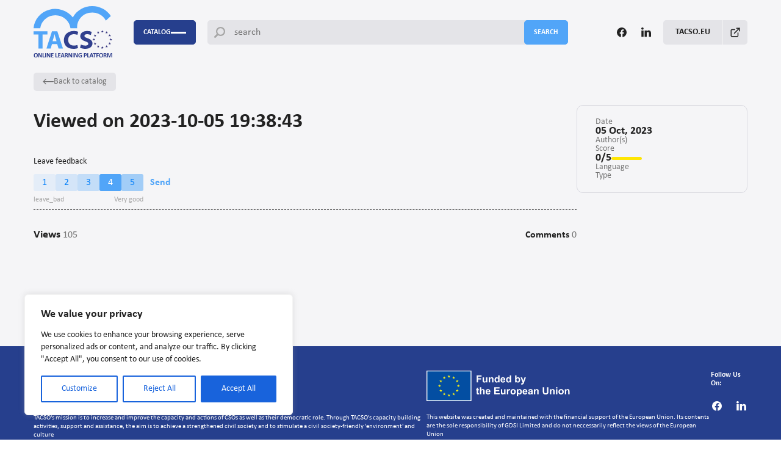

--- FILE ---
content_type: image/svg+xml
request_url: https://library.tacso.eu/wp-content/themes/ABVV_TACSO/images/linkedin.svg
body_size: 477
content:
<svg width="16" height="16" fill="none" xmlns="http://www.w3.org/2000/svg"><path d="M.203 4.974h3.429v10.32H.202V4.973zM1.94 0C.767 0 0 .77 0 1.782c0 .99.744 1.783 1.895 1.783h.022c1.196 0 1.941-.793 1.941-1.783C3.836.77 3.113 0 1.94 0zm10.111 4.732c-1.82 0-2.636 1-3.09 1.703v-1.46H5.53c.045.967 0 10.318 0 10.318h3.43V9.53c0-.308.022-.616.112-.837.249-.616.813-1.254 1.76-1.254 1.242 0 1.737.947 1.737 2.333v5.521H16V9.376c0-3.17-1.691-4.644-3.949-4.644z" fill="#222"/></svg>